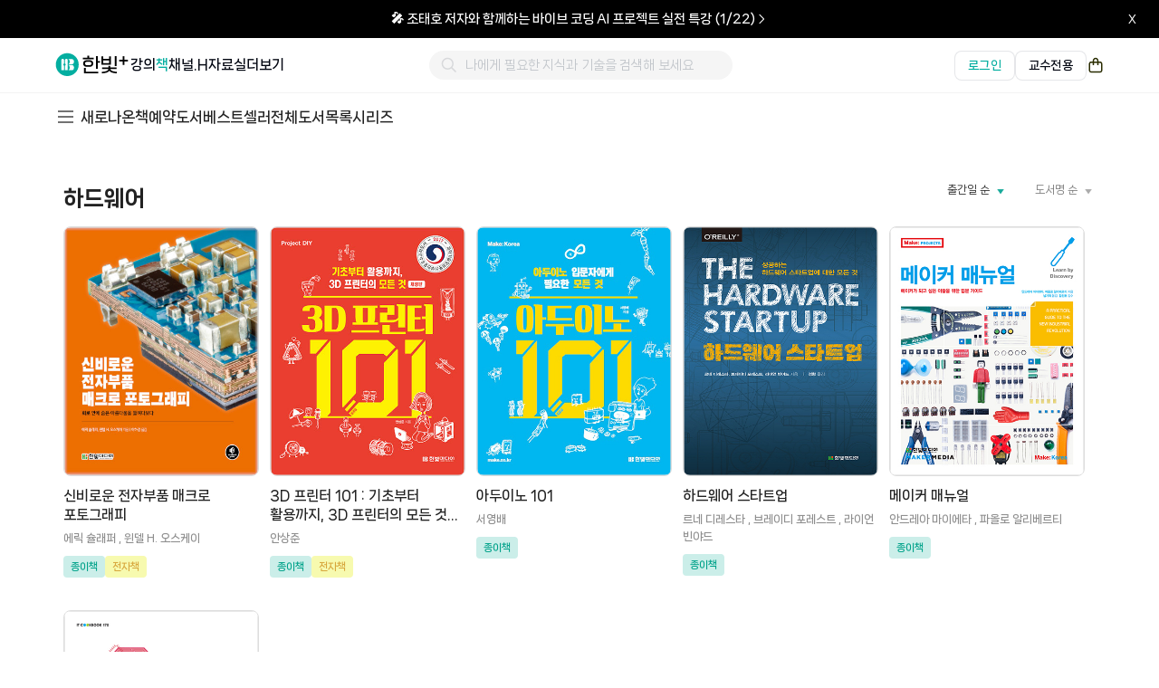

--- FILE ---
content_type: text/html; charset=UTF-8
request_url: https://www.hanbit.co.kr/store/books/category_list.html?cate_cd=001014
body_size: 11578
content:
<!DOCTYPE html>
<html lang="ko">
<head>
<!--[if lte IE 8]>
<script>
  location.replace('/support/explorer_upgrade.html');
</script>
<![endif]-->
<meta charset="utf-8"/>
<title>한빛+</title>
<link rel="shortcut icon" href="https://www.hanbit.co.kr/images/common/hanbit.ico"> 
<meta http-equiv="X-UA-Compatible" content="IE=Edge" />
<meta property="og:type" content="website"/>
<meta property="og:title" content="한빛+"/>
<meta property="og:description" content="사람을 잇고 지식과 경험을 엮어 세상을 바꾸는 디지털 콘텐츠 기업"/>
<meta property="og:image" content="https://cdn-prod.hanbit.co.kr/images/store/logo_hanbit_plus.png" />
<meta property="og:url" content="https://www.hanbit.co.kr/store/books/category_list.html?cate_cd=001014"/>
<link rel="canonical" href="https://www.hanbit.co.kr/store/books/category_list.html?cate_cd=001014" />
<meta name="keywords" content="한빛미디어, 한빛아카데미, 한빛비즈, 한빛라이프, 한빛에듀, 한빛앤, 리얼타임, 한빛대관, 책, 출판사, IT전문서, IT활용서, 대학교재, 경제경영, 어린이, 유아, 실용, 여행, 전자책, 교육, 강의, 세미나, 라이브코딩, 밋업, 컨퍼런스, ebook" />
<meta name="description" content="사람을 잇고 지식과 경험을 엮어 세상을 바꾸는 디지털 콘텐츠 기업" />
<meta name="viewport" content="width=device-width,initial-scale=1.0,minimum-scale=1.0,maximum-scale=1.0">
<meta name="viewport" content="width=1260">
<meta name="apple-mobile-web-app-capable" content="yes" />
<meta name="naver-site-verification" content="01c29ed1852aecca7a48ac0c3e0869627bc512d8"/>
<link rel="stylesheet" href="/css/common.css?202502261100" />
<link href="/css/hover.css" rel="stylesheet" media="all">
<link rel="stylesheet" href="/js/jquery.raty.css" />
<script type="text/javascript" src="/js/jquery-latest.js"></script>
<script type="text/javascript" src="/js/jquery-ui.js"></script>
<script type="text/javascript" src="/js/jquery.event.drag-1.5.min.js"></script>
<script type="text/javascript" src="/js/jquery.touchSlider.js"></script>
<script type="text/javascript" src="/js/jquery.raty.js"></script>
<script type="text/javascript" src="/js/jquery.cookie.js"></script>
<script type="text/javascript" src="/js/main.js"></script>
<script type="text/javascript" src="/lib/cheditor/cheditor.js"></script>
<script type="text/javascript" src="/lib/ckeditor/build/ckeditor.js"></script>
<script type="text/javascript" src="/js/jquery.ui.datepicker-ko.js"></script>
<script type="text/javascript" src="/js/engine.js"></script>
<script type="text/javascript" src="/js/vue.js"></script>

<!-- Google Tag Manager -->
<script>
  (function(w,d,s,l,i){
    w[l]=w[l]||[];
    w[l].push({'gtm.start': new Date().getTime(), event:'gtm.js'});
    var f=d.getElementsByTagName(s)[0],
        j=d.createElement(s),
        dl=l!='dataLayer'?'&l='+l:'';
    j.async=true;
    j.src='https://www.googletagmanager.com/gtm.js?id='+i+dl;
    f.parentNode.insertBefore(j,f);
  })(window,document,'script','dataLayer','GTM-MDDZBVF7');
</script>
<!-- End Google Tag Manager -->

<!-- Google tag (gtag.js) -->
<script async src="https://www.googletagmanager.com/gtag/js?id=G-HXCF8GMY63"></script>
<script>
    window.dataLayer = window.dataLayer || [];
    function gtag(){
        dataLayer.push(arguments);
    }
    gtag('js', new Date());
    gtag('config', 'G-HXCF8GMY63'); 
</script>

<!-- Meta(Facebook) Pixel Code -->
<script>
  !function(f,b,e,v,n,t,s)
  {if(f.fbq)return;n=f.fbq=function(){n.callMethod?
  n.callMethod.apply(n,arguments):n.queue.push(arguments)};
  if(!f._fbq)f._fbq=n;n.push=n;n.loaded=!0;n.version='2.0';
  n.queue=[];t=b.createElement(e);t.async=!0;
  t.src=v;s=b.getElementsByTagName(e)[0];
  s.parentNode.insertBefore(t,s)}(window, document,'script',
  'https://connect.facebook.net/en_US/fbevents.js');
  
  fbq('init', '406459623338891'); // IT 마케팅팀
  fbq('init', '3298747200270724'); // 한빛앤 마케팅팀
  fbq('track', 'PageView');
</script>
<noscript>
  <!-- IT 마케팅팀 -->
  <img height="1" width="1" style="display:none"
    src="https://www.facebook.com/tr?id=406459623338891&ev=PageView&noscript=1"
  />
  <!-- 한빛앤 마케팅팀 -->
  <img height="1" width="1" style="display:none"
    src="https://www.facebook.com/tr?id=3298747200270724&ev=PageView&noscript=1"
  />
</noscript>
<!-- End Meta(Facebook) Pixel Code -->


<!-- NAVER 공통 SCRIPT -->
<script type="text/javascript" src="//wcs.naver.net/wcslog.js"></script>
<script type="text/javascript">
if (!wcs_add) var wcs_add={};
wcs_add["wa"] = "s_2741072dbc9f";
if(window.wcs) {
  wcs.inflow("hanbit.co.kr");
}
wcs_do();
</script>
<!-- 모비온 스크립트 -->
<script async src="https://cdn.onetag.co.kr/0/tcs.js?eid=1jig2325ocoj41jig2325o"></script>

<!-- X(트위터) 트래킹 코드 -->
<script>
!function(e,t,n,s,u,a){e.twq||(s=e.twq=function(){s.exe?s.exe.apply(s,arguments):s.queue.push(arguments);
},s.version='1.1',s.queue=[],u=t.createElement(n),u.async=!0,u.src='https://static.ads-twitter.com/uwt.js',
a=t.getElementsByTagName(n)[0],a.parentNode.insertBefore(u,a))}(window,document,'script');

twq('config','pbngq'); // 한빛앤 마케팅팀
twq('config','oeyqf'); // IT 마케팅팀
</script>
<!-- End X(트위터) 트래킹 코드 -->

<!-- Kakao Pixel Code -->
<script type="text/javascript" charset="UTF-8" src="//t1.daumcdn.net/adfit/static/kp.js"></script>
<script type="text/javascript">
  kakaoPixel('3011392806152551233').pageView();
</script>
<!-- //Kakao Pixel Code --></head>

<body>

<!-- Google Tag Manager (noscript) -->
<noscript>
  <iframe src="https://www.googletagmanager.com/ns.html?id=GTM-MDDZBVF7"
        height="0" width="0"
        style="display:none;visibility:hidden"></iframe>
</noscript>
<!-- End Google Tag Manager (noscript) -->
<link rel="stylesheet" href="/css/layout-hanbit.css?202509171800" />
<link rel="stylesheet" href="/css/layout-member.css?202502061600" />
<link rel="stylesheet" href="/css/layout-network.css?202502192200" />
<link rel="stylesheet" href="/css/layout-store.css?202511210945" />
<link rel="stylesheet" href="/css/layout-myhanbit.css?202509171800" />
<link rel="stylesheet" href="/css/layout-event.css?202502061600" />
<link rel="stylesheet" href="/css/layout-community.css?202502061600" />
<link rel="stylesheet" href="/css/new/common-header.css?202511070930" />
<link rel="stylesheet" href="/css/new/common-footer.css?202511251700" />
<link rel="stylesheet" href="https://fonts.googleapis.com/css2?family=Material+Symbols+Outlined:opsz,wght,FILL,GRAD@20..48,100..700,0..1,-50..200&icon_names=timer" />
<link rel="stylesheet" href="https://cdnjs.cloudflare.com/ajax/libs/font-awesome/4.7.0/css/font-awesome.min.css">
<link rel="stylesheet" href="/css/new/book/payment.css?202511121445" />
<style>
    /* 타이머 아이콘 */
  .material-symbols-outlined {
    font-variation-settings:
    'FILL' 0,
    'wght' 400,
    'GRAD' 0,
    'opsz' 24;
    font-size: 18px;
    margin: 0 -5px 2px;
    color: black;
  }

  /* 기간한정 */
  .limited-time-wrapper {
    display: flex;
    gap: 8px;
    margin-left: 5px;
  }

  .limited-time {
    margin-left: -3px;
    color: #a5a5a5;
    font-weight: 700;
  }
</style>
<!-- 메뉴 바로가기 -->
<div id="quick_skip_menu">
  <a href="#gnb" onclick="document.getElementById('gnb').tabIndex = -1;document.getElementById('gnb').focus();return false;"><span>메뉴 바로가기</span></a>
  <a href="#top_search" onclick="view_hover('main_search_area','','show'), document.getElementById('top_search').tabIndex = -1;document.getElementById('top_search').focus();return false;"><span>검색 및 카테고리 바로가기</span></a>
    <a href="#container" onclick="document.getElementById('container').tabIndex = -1;document.getElementById('container').focus();return false;"><span>본문 바로가기</span></a>
  </div>
<!-- //메뉴 바로가기 -->

<!-- 상단 띠배너 영역 -->
<div id="bar_banner" class="bar-banner">
  <a href="#" class="banner-link">
    <div class="banner-container">
      <span class="banner-text"></span>
    </div>
  </a>
  <button class="banner-close">
    <span class="icon-close">x</span>
  </button>
</div>


<script>
document.addEventListener('DOMContentLoaded', function() {
  const barBanner = document.getElementById('bar_banner');
  const bannerLink = barBanner.querySelector('.banner-link');
  const bannerText = barBanner.querySelector('.banner-text');
  const closeButton = barBanner.querySelector('.banner-close');
  
  // 배너 데이터 가져오기
  $.ajax({
      type: "GET",
      url: "https://api.hanbit.co.kr/api/public/banners",
      data: {
          placement: "MAIN_HEADLINE",
          mode: "FIXED",
          count: 1
      },
      success: function(response) {
          if (response && response.data) {
              const banner = response.data;
              const text = banner.title;
              const bgColor = banner.bgcolor ?? '#030712';
              
              // 배너 내용과 배경색 설정
              bannerText.innerHTML = `${text}<svg width="14" height="14" viewBox="0 0 24 24" fill="#FFFFFF" xmlns="http://www.w3.org/2000/svg">
<path d="M7.86337 3.36272C7.51189 3.7142 7.51189 4.28405 7.86337 4.63552L15.227 11.9991L7.86337 19.3627C7.51189 19.7142 7.51189 20.284 7.86337 20.6355C8.21484 20.987 8.78469 20.987 9.13616 20.6355L17.1362 12.6355C17.4876 12.284 17.4876 11.7142 17.1362 11.3627L9.13616 3.36272C8.78469 3.01125 8.21484 3.01125 7.86337 3.36272Z"/>
</svg>`;
              if (bgColor) {
                  barBanner.style.backgroundColor = bgColor;
              }
              bannerLink.href = banner.landingUrl;
          } else {
              hideBanner();
          }
      },
      error: function(error) {
          console.error('배너 데이터 로드 실패:', error);
          hideBanner();
      }
  });

  // 닫기 버튼 클릭 이벤트
  closeButton.addEventListener('click', hideBanner);
});

// 배너 숨기기 함수
function hideBanner() {
  const barBanner = document.getElementById('bar_banner');
  const header = document.querySelector('.header');
  const bannerHeight = 40;
  
  barBanner.style.display = 'none';
  header.classList.add('no-banner');
  
  // 컨텐츠 영역들 찾기
  const container = document.querySelector('#container');
  const lnbNew = document.querySelector('.lnb_new');
  const mainContent = document.querySelector('.main-visual-container');
  const bookPage = document.querySelector('#book_main_banner_area');
  
  // 컨텐츠 위치 조정
  if (container) {
      container.style.marginTop = 
          (parseInt(window.getComputedStyle(container).marginTop) - bannerHeight) + 'px';
  }
  if (mainContent) {
      mainContent.style.marginTop = 
          (parseInt(window.getComputedStyle(mainContent).marginTop) - bannerHeight) + 'px';
  }
  if (lnbNew) {
      lnbNew.style.top = 
          (parseInt(window.getComputedStyle(lnbNew).top) - bannerHeight) + 'px';
  }
  if (bookPage) {
      bookPage.style.marginTop = 
          (parseInt(window.getComputedStyle(bookPage).marginTop) - bannerHeight) + 'px';
  }
}
</script>
 <!-- 화면 최상단 띠 배너 영역 -->
<!-- header -->
<header>
  <!-- top menu 새로운 것으로 추가함(25.01) -->
  <!-- 모달 컴포넌트 CSS -->
<link rel="stylesheet" href="/css/new/components/educator-modal.css">

<!-- GNB 영역 -->
<div class="header">
  <div class="header-container">
    <!-- 왼쪽 로고 영역 -->
    <div class="header-left">
      <a href="https://www.hanbit.co.kr" class="brand-logo">
        <img src="/css/images/new/main/logo_hanbit_plus.svg" alt="한빛+ 로고" />
      </a>

      <ul class="gnb-menu-list">
        <li><a href="https://www.hanbit.co.kr/course" class="gnb-menu-item ">강의</a></li>
        <li><a href="https://www.hanbit.co.kr/store/store_submain.html" class="gnb-menu-item curr">책</a></li>
        <li><a href="https://www.hanbit.co.kr/channel/main.html" class="gnb-menu-item ">채널.H</a></li>
        <li><a href="https://www.hanbit.co.kr/support/supplement_list.html" class="gnb-menu-item ">자료실</a></li>
        <li id="more-menu-item">
          <a href="https://www.hanbit.co.kr#" class="gnb-menu-item">더보기</a>
        </li>
      </ul>
    </div>

    <!-- 중앙 검색 영역 -->
    <div class="header-center">
      <div class="search-container" id="header_search">
        <div class="search-box">
          <button type="button" class="search-button" @click="searchResultInSelectedTab">
            <span class="icon-search"></span>
          </button>
          <input
            type="text"
            id="header_keyword_str"
            name="keyword"
            v-model="keyword"
            @input="typeKeyword"
            @keydown.enter="searchResultInSelectedTab"
            @keydown.esc="closeAutoComplete"
            autocomplete="off"
            placeholder="나에게 필요한 지식과 기술을 검색해 보세요"
            required
          >
          <button type="button" class="close-button" @click="closeAutoComplete" v-if="showAutoComplete">
            <span class="search-icon-close"></span>
          </button>
        </div>

        <!-- 검색 결과 영역 -->
        <div id="box_recomd" class="box_recomd" v-if="showAutoComplete">
          <!-- 검색어가 있을 경우 표시 -->
          <ul class="recomd_list" v-if="autoCompleteSearchList.length !== 0">
            <li v-for="search in autoCompleteSearchList">
              <a href="#" @click="searchResultInAutocomplete(search.originName, search)">
                <p v-html="search.name"></p>
              </a>
            </li>
          </ul>

          <!-- 검색어가 없을 경우 표시 -->
          <p class="no_cont" v-if="autoCompleteSearchList.length == 0">일치하는 검색어가 없습니다.</p>
        </div>
      </div>
    </div>

    <!-- 오른쪽 영역 -->
    <div class="header-right">
            <!-- 로그인하지 않은 상태 -->
      <div class="login-btn-container">
        <a href="https://www.hanbit.co.kr/login" class="login-btn" id="loginBtn">로그인</a>
        <a href="https://www.hanbit.co.kr/login" class="professor-login-btn" id="professorLoginBtn">교수전용</a>
      </div>

      <a href="https://www.hanbit.co.kr/myhanbit/cart.html" class="cart-icon">
        <span class="icon-cart"></span>
      </a>
          </div>
  </div>
</div>

<!-- 더보기 드롭다운 딤 배경 -->
<div id="more-dropdown-overlay" class="more-dropdown-overlay"></div>

<!-- 더보기 드롭다운 메뉴 -->
<div id="more-dropdown-container" class="more-dropdown-container">
  <div class="more-dropdown-menu">
    <div class="more-dropdown-section">
      <div class="more-dropdown-section-title">이벤트</div>
      <div class="more-dropdown-item-container">
        <a href="https://www.hanbit.co.kr/event/current/current_event_list.html" class="more-dropdown-item">진행중인 이벤트</a>
        <a href="https://www.hanbit.co.kr/event/past/past_event_list.html" class="more-dropdown-item">지난 이벤트</a>
        <a href="https://www.hanbit.co.kr/event/winners/winners_list.html" class="more-dropdown-item">당첨자 보기</a>
      </div>
    </div>

    <div class="more-dropdown-section">
      <div class="more-dropdown-section-title">고객센터</div>
      <div class="more-dropdown-item-container">
        <a href="https://support.hanbit.co.kr/hc/ko" class="more-dropdown-item">FAQ</a>
        <a href="https://support.hanbit.co.kr/hc/ko/requests/new" class="more-dropdown-item">1:1 문의</a>
        <a href="https://www.hanbit.co.kr/support/notice_list.html" class="more-dropdown-item">공지사항</a>
      </div>
    </div>

    <div class="more-dropdown-section">
      <div class="more-dropdown-section-title">브랜드</div>
      <div class="more-dropdown-item-container">
        <a href="https://www.hanbit.co.kr/media/" class="more-dropdown-item" target="_blank" rel="noopener noreferrer">한빛미디어</a>
        <a href="https://www.hanbit.co.kr/academy/" class="more-dropdown-item" target="_blank" rel="noopener noreferrer">한빛아카데미</a>
        <a href="https://www.hanbit.co.kr/biz/" class="more-dropdown-item" target="_blank" rel="noopener noreferrer">한빛비즈</a>
        <a href="https://www.hanbit.co.kr/life/" class="more-dropdown-item" target="_blank" rel="noopener noreferrer">한빛라이프</a>
        <a href="https://www.hanbit.co.kr/edu/" class="more-dropdown-item" target="_blank" rel="noopener noreferrer">한빛에듀</a>
        <a href="https://hanbitn.com/" class="more-dropdown-item" target="_blank" rel="noopener noreferrer">한빛앤</a>
      </div>
    </div>

    <div class="more-dropdown-section">
      <div class="more-dropdown-section-title">교수전용</div>
      <div class="more-dropdown-item-container">
                  <!-- 비로그인 상태 -->
          <a href="#" class="more-dropdown-item" onclick="showEducatorLoginModal(); return false;">견본신청(종이책)</a>
          <a href="#" class="more-dropdown-item" onclick="showEducatorLoginModal(); return false;">견본신청(전자책)</a>
          <a href="#" class="more-dropdown-item" onclick="showEducatorLoginModal(); return false;">강의자료</a>

              </div>
    </div>

    <div class="more-dropdown-section">
      <div class="more-dropdown-section-title">모집</div>
      <div class="more-dropdown-item-container">
        <a href="https://docs.google.com/forms/d/e/1FAIpQLSeLnfe-w8ODibrhWgWtujfnxn1MsuGR2n6EXb3zn5QPscC1ag/viewform" class="more-dropdown-item" target="_blank" rel="noopener noreferrer">강사/연사 모집</a>
        <a href="https://www.hanbit.co.kr/publisher/write.html" class="more-dropdown-item" target="_blank" rel="noopener noreferrer">기획/원고 모집</a>
        <a href="https://docs.google.com/forms/d/e/1FAIpQLSefNemXMxMnEG9QglJ-XE6hENuWwRmTt_EKm2sOt-Z5ipV5Rg/viewform" class="more-dropdown-item" target="_blank" rel="noopener noreferrer">채널.H 작가 모집</a>
        <a href="https://www.hanbit.co.kr/publisher/career.html?lang=k#career_list" class="more-dropdown-item" target="_blank" rel="noopener noreferrer">채용안내</a>
      </div>
    </div>

    <div class="more-dropdown-section">
      <div class="more-dropdown-section-title">관련사이트</div>
      <div class="more-dropdown-item-container">
        <a href="https://www.hanbit.co.kr/rent/" class="more-dropdown-item" target="_blank" rel="noopener noreferrer">한빛 대관</a>
        <a href="https://www.hanbit.co.kr/devletter/" class="more-dropdown-item" target="_blank" rel="noopener noreferrer">데브레터</a>
        <a href="https://devground.hanbit.co.kr/" class="more-dropdown-item" target="_blank" rel="noopener noreferrer">데브그라운드</a>
        <a href="https://hongong.hanbit.co.kr/" class="more-dropdown-item" target="_blank" rel="noopener noreferrer">혼공 스터디</a>
      </div>
    </div>
  </div>
</div>



<script>
document.addEventListener('DOMContentLoaded', function() {
    const headerSearchInput = document.querySelector('#header_keyword_str');

    // 더보기 드롭다운 메뉴 제어
    const moreMenuItem = document.getElementById('more-menu-item');
    const moreDropdownOverlay = document.getElementById('more-dropdown-overlay');
    const moreDropdownContainer = document.getElementById('more-dropdown-container');
    let isDropdownOpen = false;

    function showDropdown() {
        document.body.classList.add('more-menu-active');
        isDropdownOpen = true;
    }

    function hideDropdown() {
        document.body.classList.remove('more-menu-active');
        isDropdownOpen = false;
    }

    // 더보기 메뉴에 마우스 올렸을 때
    moreMenuItem.addEventListener('mouseenter', showDropdown);

    // 드롭다운 컨테이너에 마우스 올렸을 때 (드롭다운 유지)
    moreDropdownContainer.addEventListener('mouseenter', showDropdown);

    // 드롭다운에서 마우스가 나갔을 때
    moreDropdownContainer.addEventListener('mouseleave', hideDropdown);

    // 딤 배경 클릭 시 닫기
    moreDropdownOverlay.addEventListener('click', hideDropdown);

    // 더보기 메뉴에서 마우스가 나가고 드롭다운으로 가지 않을 때
    moreMenuItem.addEventListener('mouseleave', function(e) {
        setTimeout(() => {
                if (!isDropdownOpen || (!moreDropdownContainer.matches(':hover') && !moreMenuItem.matches(':hover'))) {
                hideDropdown();
            }
        }, 100);
    });

    document.addEventListener('click', function(e) {
    const searchContainer = document.querySelector('#header_search');
    if (searchContainer && !searchContainer.contains(e.target)) {
        if (header_search && typeof header_search.closeAutoComplete === 'function') {
            header_search.closeAutoComplete();
        }
    }
    });

    let lastScroll = 0;
    const banner = document.querySelector('.bar-banner');
    const header = document.querySelector('.header');

    window.addEventListener('scroll', function() {
        const currentScroll = window.pageYOffset;

        // 스크롤 방향 감지
        if (currentScroll > lastScroll && currentScroll > 200) {
            // 아래로 스크롤
            banner?.classList.add('hide');
            header?.classList.remove('scroll-up');
            header?.classList.add('scroll-down');
        } else {
            // 위로 스크롤
            banner?.classList.remove('hide');
            header?.classList.add('scroll-up');
            header?.classList.remove('scroll-down');
        }

        lastScroll = currentScroll;
    });
});

// Vue 검색 기능 (search_list.html 에서 긁어옴)
var header_search = new Vue({
    el: '#header_search',
    data: {
        searchProxyURL: "https://sch.hanbit.co.kr",
        keyword: '',
        showAutoComplete: false,
        autoCompleteSearchList: []
    },
    created: function() {
        // URL에서 keyword 파라미터 가져오기
        const urlParams = new URLSearchParams(window.location.search);
        const keywordParam = urlParams.get('keyword');
        if (keywordParam) {
            this.keyword = decodeURIComponent(keywordParam);
        }
    },
    methods: {
        typeKeyword: function() {
            var self = this;
            var keyword = $("#header_keyword_str").val();

            if (keyword.length !== 0) {
                this.findAutocompleteResult(keyword);
            } else {
                self.showAutoComplete = false;
            }
        },

        // 자동완성 검색 결과 조회
        findAutocompleteResult: function(keyword) {
            var self = this;
            var param = {
                q: keyword,
                fq: keyword
            };

            $.post(this.searchProxyURL + "/autocomplete/all/search", param)
                .done(function(data) {
                    if (data != null && data.results) {
                        var uniqueResults = [];
                        var seen = new Set();

                        data.results.forEach((result) => {
                            if (!seen.has(result.code)) {
                                seen.add(result.code);
                                uniqueResults.push(result);
                            }
                        });

                        self.changeAutocompleteSearchList(keyword, uniqueResults);
                        self.showAutoComplete = true;
                    }
                })
                .fail(function(error) {
                    console.error('API 에러:', error);
                });
        },

        // HTML 이스케이프 함수
        escapeHtml: function(text) {
            var div = document.createElement('div');
            div.textContent = text;
            return div.innerHTML;
        },

        // 검색어 하이라이트 처리 (HTML 이스케이프 후 적용)
        replaceHighlightWord: function(str, highlightKeyword) {
            // 먼저 HTML을 이스케이프
            var escapedStr = this.escapeHtml(str);
            var replaceHighlightKeyword = highlightKeyword.replace(/[^a-z0-9가-힣_ ]/gi, '');
            var regEx = new RegExp(replaceHighlightKeyword, "gi");
            escapedStr = escapedStr.replace(regEx, function(a) {
                return '<span class="keysel">' + a + '</span>';
            });
            return escapedStr;
        },

        // 자동완성 검색 결과 리스트 변경
        changeAutocompleteSearchList: function(keyword, searchResultList) {
            var self = this;
            self.autoCompleteSearchList = [];
            var index = 0;

            if (searchResultList != null) {
                searchResultList.forEach(function(result) {
                    if (index < 10) {
                        var search = {};
                        search.id = result.code;
                        search.originName = result.title;
                        search.name = JSON.parse(JSON.stringify(self.replaceHighlightWord(result.title, keyword)));
                        // bookType에 따른 링크 분기 처리
                        if (result.bookType == '채널H') {
                            // 채널H인 경우
                            search.link = '/channel/view.html?cmscode=' + result.code;
                        } else if (result.bookType == '강의') {
                            // 강의인 경우
                            search.link = '/product/' + result.code;
                        } else {
                            // 종이책인 경우 (기본값)
                            search.link = '/store/books/look.php?p_code=' + result.code;
                        }
                        self.autoCompleteSearchList.push(search);
                        index++;
                    }
                });
            }
        },

        // 자동완성 검색 결과 닫기
        closeAutoComplete: function() {
            this.showAutoComplete = false;
            this.keyword = '';
        },

        // 자동완성 검색 결과 클릭시 검색 결과 페이지로 이동
        searchResultInAutocomplete: function(keyword, search) {
            this.showAutoComplete = false;
            this.keyword = keyword;
            location.href = search.link;
        },

        // 검색 버튼 클릭시 검색 결과 페이지로 이동
        searchResultInSelectedTab: function() {
            this.showAutoComplete = false;
            if (!this.keyword || this.keyword.length === 0) {
                alert("검색어를 입력하세요");
                this.$el.querySelector('#header_keyword_str').focus();
            } else {
                location.href = "/search/result?q=" + encodeURIComponent(this.keyword);
            }
        }
    }
});


</script>

<!-- 모달 컴포넌트 -->
<script src="/js/components/educator-modal.js"></script>

<script>
document.addEventListener("DOMContentLoaded", function() {
    const currentUrl = window.location.href;
    const loginLink = "https://www.hanbit.co.kr/login?redirect=" + encodeURIComponent(currentUrl);
    const professorLoginLink = "https://www.hanbit.co.kr/login?redirect=https://www.hanbit.co.kr/academy/professor/index.html";

    const loginBtn = document.getElementById("loginBtn");
    const professorLoginBtn = document.getElementById("professorLoginBtn");

    if (loginBtn) {
        loginBtn.setAttribute("href", loginLink);
    }
    if (professorLoginBtn) {
        professorLoginBtn.setAttribute("href", professorLoginLink);
    }
});
</script>
  <!-- //top menu -->

    <!-- lnb -->
    <div class="lnb_new">
      <div class="lnb_area">
      <!-- BRAND -->
            <ul class="lnb_depth1_category">
        <li onmouseover="view_hover('category_store','','show')" onMouseOut="view_hover('category_store','','hide')">
          <p onFocus="view_hover('category_store','','show')" class="gnb_category">
            <i>
              <svg width="24" height="24" viewBox="0 0 24 24" fill="none" xmlns="http://www.w3.org/2000/svg">
              <path d="M4 18H21" stroke="#434343" stroke-width="1.5"/>
              <path d="M4 12H21" stroke="#434343" stroke-width="1.5"/>
              <path d="M4 6H21" stroke="#434343" stroke-width="1.5"/>
              </svg>
            </i>
          </p>
          <ul id="category_store">

                          <li onmouseover="view_hover('category_store1','','show')" onMouseOut="view_hover('category_store1','','hide')"><a href="/store/books/category_list.html?cate_cd=001" onFocus="view_hover('category_store1','','show')">IT/모바일</a>
                <ul id="category_store1">
                              <li><a href="/store/books/category_list.html?cate_cd=001001">프로그래밍</a></li>
                              <li><a href="/store/books/category_list.html?cate_cd=001002">웹</a></li>
                              <li><a href="/store/books/category_list.html?cate_cd=001003">모바일/스마트기기</a></li>
                              <li><a href="/store/books/category_list.html?cate_cd=001013">데이터베이스</a></li>
                              <li><a href="/store/books/category_list.html?cate_cd=001005">운영체제</a></li>
                              <li><a href="/store/books/category_list.html?cate_cd=001014">하드웨어</a></li>
                              <li><a href="/store/books/category_list.html?cate_cd=001015">시스템/네트워크</a></li>
                              <li><a href="/store/books/category_list.html?cate_cd=001016">보안</a></li>
                              <li><a href="/store/books/category_list.html?cate_cd=001009">비즈니스/문화</a></li>
                              <li><a href="/store/books/category_list.html?cate_cd=001010">게임</a></li>
                              <li><a href="/store/books/category_list.html?cate_cd=001017">IT에세이</a></li>
                              <li><a href="/store/books/category_list.html?cate_cd=001012">자격증</a></li>
                              <li><a href="/store/books/category_list.html?cate_cd=001018">인공지능/데이터과학</a></li>
              </ul></li>              <li onmouseover="view_hover('category_store2','','show')" onMouseOut="view_hover('category_store2','','hide')"><a href="/store/books/category_list.html?cate_cd=002" onFocus="view_hover('category_store2','','show')">MAKE</a>
                <ul id="category_store2">
                              <li><a href="/store/books/category_list.html?cate_cd=002002">Make 프로젝트 북</a></li>
              </ul></li>              <li onmouseover="view_hover('category_store3','','show')" onMouseOut="view_hover('category_store3','','hide')"><a href="/store/books/category_list.html?cate_cd=003" onFocus="view_hover('category_store3','','show')">IT활용</a>
                <ul id="category_store3">
                              <li><a href="/store/books/category_list.html?cate_cd=003001">오피스/OA</a></li>
                              <li><a href="/store/books/category_list.html?cate_cd=003002">그래픽/멀티미디어</a></li>
                              <li><a href="/store/books/category_list.html?cate_cd=003003">사진/예술</a></li>
                              <li><a href="/store/books/category_list.html?cate_cd=003004">컴퓨터입문/IT교양</a></li>
              </ul></li>              <li onmouseover="view_hover('category_store4','','show')" onMouseOut="view_hover('category_store4','','hide')"><a href="/store/books/category_list.html?cate_cd=004" onFocus="view_hover('category_store4','','show')">대학교재</a>
                <ul id="category_store4">
                              <li><a href="/store/books/category_list.html?cate_cd=004003">수학/통계</a></li>
                              <li><a href="/store/books/category_list.html?cate_cd=004010">과학/공학일반</a></li>
                              <li><a href="/store/books/category_list.html?cate_cd=004007">컴퓨터공학</a></li>
                              <li><a href="/store/books/category_list.html?cate_cd=004004">프로그래밍</a></li>
                              <li><a href="/store/books/category_list.html?cate_cd=004011">데이터과학/인공지능</a></li>
                              <li><a href="/store/books/category_list.html?cate_cd=004008">전기/전자</a></li>
                              <li><a href="/store/books/category_list.html?cate_cd=004009">기계/자동차</a></li>
                              <li><a href="/store/books/category_list.html?cate_cd=004006">OA/그래픽</a></li>
                              <li><a href="/store/books/category_list.html?cate_cd=004012">경영/경제</a></li>
                              <li><a href="/store/books/category_list.html?cate_cd=004005">논문</a></li>
              </ul></li>              <li onmouseover="view_hover('category_store5','','show')" onMouseOut="view_hover('category_store5','','hide')"><a href="/store/books/category_list.html?cate_cd=006" onFocus="view_hover('category_store5','','show')">실용서</a>
                <ul id="category_store5">
                              <li><a href="/store/books/category_list.html?cate_cd=006001">취미/실용</a></li>
                              <li><a href="/store/books/category_list.html?cate_cd=006002">여행</a></li>
                              <li><a href="/store/books/category_list.html?cate_cd=006003">건강</a></li>
                              <li><a href="/store/books/category_list.html?cate_cd=006004">유아/육아</a></li>
              </ul></li>              <li onmouseover="view_hover('category_store6','','show')" onMouseOut="view_hover('category_store6','','hide')"><a href="/store/books/category_list.html?cate_cd=007" onFocus="view_hover('category_store6','','show')">경제/경영/인문</a>
                <ul id="category_store6">
                              <li><a href="/store/books/category_list.html?cate_cd=007001">경제/경영</a></li>
                              <li><a href="/store/books/category_list.html?cate_cd=007002">자기계발</a></li>
                              <li><a href="/store/books/category_list.html?cate_cd=007003">인문/교양</a></li>
                              <li><a href="/store/books/category_list.html?cate_cd=007004">마케팅</a></li>
                              <li><a href="/store/books/category_list.html?cate_cd=007005">에세이</a></li>
              </ul></li>              <li onmouseover="view_hover('category_store7','','show')" onMouseOut="view_hover('category_store7','','hide')"><a href="/store/books/category_list.html?cate_cd=008" onFocus="view_hover('category_store7','','show')">유아/어린이/초등</a>
                <ul id="category_store7">
                              <li><a href="/store/books/category_list.html?cate_cd=008001">4~6세</a></li>
                              <li><a href="/store/books/category_list.html?cate_cd=008002">5~7세</a></li>
                              <li><a href="/store/books/category_list.html?cate_cd=008003">예비초등</a></li>
                              <li><a href="/store/books/category_list.html?cate_cd=008004">초등교과연계 1~12영역</a></li>
                              <li><a href="/store/books/category_list.html?cate_cd=008005">초등 전학년</a></li>
              </ul></li>              <li class="all_list"><a href="/store/books/category_list.html">전체보기</li>

          <!-- <li class="gnb_category_series"><a href="https://www.hanbit.co.kr/store/books/series_list.html">시리즈</a></li>
          <li class="gnb_category_reservations"><a href="https://www.hanbit.co.kr/store/books/reservations_list.html">예약도서</a></li> -->
        </ul>
      </ul>
      <!--/li-->
      <!--/ul-->

      <ul class="lnb_depth1">
        <li><a href="https://www.hanbit.co.kr/store/books/new_book_list.html">새로나온책</a></li><!-- <span>l</span> -->
        <li><a href="https://www.hanbit.co.kr/store/books/reservations_list.html">예약도서</a></li><!-- <span>l</span> -->
        <li><a href="https://www.hanbit.co.kr/store/books/bestseller_list.html">베스트셀러</a></li><!-- <span>l</span> -->
        <li><a href="https://www.hanbit.co.kr/store/books/full_book_list.html">전체도서목록</a></li><!-- <span>l</span> -->
        <li><a href="https://www.hanbit.co.kr/store/books/series_list.html">시리즈</a></li><!--<span>l</span>-->
        <!-- <li><a href="https://www.hanbit.co.kr/store/education/edu_list.html">교육</a></li><span>l</span>-->
        <!-- <li><a href="https://www.hanbit.co.kr/store/item/item_list.html"><strong style="color:red;">오라일리 굿즈</strong></a></li>-->
      </ul>

      <!-- 고객센터 -->
          </div>
    </div>
    <!--// lnb -->
  </div>
  <script>
    document.addEventListener("DOMContentLoaded", function () {
        const menuItems = document.querySelectorAll(".lnb_new .lnb_depth1 li a");
        const currentUrl = window.location.href; // 현재 페이지의 URL

        menuItems.forEach(function (menuItem) {
            // 현재 URL이 링크의 href와 같다면 활성화
            if (menuItem.href === currentUrl) {
                menuItem.classList.add("active");
            }
        });
    });
  </script>
</header>
<!-- //header -->

<!-- 메인 검색 및 카테고리 영역 ($common_top_search) 삭제 -->
<!-- //메인 검색 및 카테고리 영역 -->
<!-- Contents -->
<div id="container">
  <div class="docu_title">
            <h2>
            하드웨어        </h2>
    </div>

  <!-- 카테고리 리스트 wrap -->
  <div class="category_list_wrap">
    <!-- 출간일/도서명 순-->
    <div class="cate_right_area">
      <ul>
        <li><a href="/store/books/category_list.html?page=0&cate_cd=001014&srt=p_title" >도서명 순</a></li>
        <li><a href="/store/books/category_list.html?page=0&cate_cd=001014&srt=p_pub_date"   class="curr" >출간일 순</a></li>
      </ul>
    </div>
    <!-- //출간일/도서명 순-->
  
    <!-- 책 리스트 -->
    <div class="sub_book_list_area">
      <ul>      
            
        <li class="sub_book_list">
          <div class="book-content">
            <div class="book-image-wrapper">
              <a href="/store/books/look.php?p_code=B5112080249">
                              <img src="https://cdn-prod.hanbit.co.kr/books/B5112080249_l.jpg" alt="" class="book-thumb" />
                          </a>
            <div class="book-info">
              <p class="book-title"><a href="/store/books/look.php?p_code=B5112080249">신비로운 전자부품 매크로 포토그래피</a></p>
              <p class="book-author">에릭 슐래퍼 , 윈델 H. 오스케이 </p> 
              <div class="book-badges">
                                  <span class="badge book-badge">종이책</span>
                                                  <span class="badge ebook-badge">전자책</span>
                                              </div>

              </div>
            </div>
          </div>
        </li>
            
        <li class="sub_book_list">
          <div class="book-content">
            <div class="book-image-wrapper">
              <a href="/store/books/look.php?p_code=B1487300385">
                              <img src="https://cdn-prod.hanbit.co.kr/books/B1487300385_l.jpg" alt="" class="book-thumb" />
                          </a>
            <div class="book-info">
              <p class="book-title"><a href="/store/books/look.php?p_code=B1487300385">3D 프린터 101 : 기초부터 활용까지, 3D 프린터의 모든 것&#40;개정판&#41;</a></p>
              <p class="book-author">안상준 </p> 
              <div class="book-badges">
                                  <span class="badge book-badge">종이책</span>
                                                  <span class="badge ebook-badge">전자책</span>
                                              </div>

              </div>
            </div>
          </div>
        </li>
            
        <li class="sub_book_list">
          <div class="book-content">
            <div class="book-image-wrapper">
              <a href="/store/books/look.php?p_code=B3539372944">
                              <img src="https://cdn-prod.hanbit.co.kr/books/B3539372944_l.jpg" alt="" class="book-thumb" />
                          </a>
            <div class="book-info">
              <p class="book-title"><a href="/store/books/look.php?p_code=B3539372944">아두이노 101</a></p>
              <p class="book-author">서영배 </p> 
              <div class="book-badges">
                                  <span class="badge book-badge">종이책</span>
                                                              </div>

              </div>
            </div>
          </div>
        </li>
            
        <li class="sub_book_list">
          <div class="book-content">
            <div class="book-image-wrapper">
              <a href="/store/books/look.php?p_code=B8086820379">
                              <img src="https://cdn-prod.hanbit.co.kr/books/B8086820379_l.jpg" alt="" class="book-thumb" />
                          </a>
            <div class="book-info">
              <p class="book-title"><a href="/store/books/look.php?p_code=B8086820379">하드웨어 스타트업</a></p>
              <p class="book-author">르네 디레스타 , 브레이디 포레스트 , 라이언 빈야드 </p> 
              <div class="book-badges">
                                  <span class="badge book-badge">종이책</span>
                                                              </div>

              </div>
            </div>
          </div>
        </li>
            
        <li class="sub_book_list">
          <div class="book-content">
            <div class="book-image-wrapper">
              <a href="/store/books/look.php?p_code=B5334035546">
                              <img src="https://cdn-prod.hanbit.co.kr/books/B5334035546_l.jpg" alt="" class="book-thumb" />
                          </a>
            <div class="book-info">
              <p class="book-title"><a href="/store/books/look.php?p_code=B5334035546">메이커 매뉴얼</a></p>
              <p class="book-author">안드레아 마이에타 , 파올로 알리베르티 </p> 
              <div class="book-badges">
                                  <span class="badge book-badge">종이책</span>
                                                              </div>

              </div>
            </div>
          </div>
        </li>
            
        <li class="sub_book_list">
          <div class="book-content">
            <div class="book-image-wrapper">
              <a href="/store/books/look.php?p_code=B9907946406">
                              <img src="https://cdn-prod.hanbit.co.kr/books/B9907946406_l.jpg" alt="" class="book-thumb" />
                          </a>
            <div class="book-info">
              <p class="book-title"><a href="/store/books/look.php?p_code=B9907946406">IT CookBook, 컴퓨터 아키텍처 : 컴퓨터 구조 및 동작 원리</a></p>
              <p class="book-author">우종정 </p> 
              <div class="book-badges">
                                  <span class="badge book-badge">종이책</span>
                                                  <span class="badge ebook-badge">전자책</span>
                                              </div>

              </div>
            </div>
          </div>
        </li>
              
        
      </ul>
    </div>
    <!-- //책 리스트 -->
  
    <!-- 페이징 -->
    <div class="paginate">
          </div>
    <!-- //페이징 -->
  
  </div>
  <!-- //카테고리 리스트 wrap -->
  
  <!-- 레이어 팝업 - 카트 담기 -->
  	<div class="add_cart_layer">
		<div class="bg"></div>
		<div class="add_cart_pop-layer" id="layer_add_cart">
			<div class="pop-container">
				<div class="pop-conts">
					
					<!--content //-->
					<div class="close"><a class="cbtn" href="javascript:;" onClick=""><img src="https://www.hanbit.co.kr/images/common/icon_close.png" width="38" height="38" alt="닫기" /></a></div>
					<p class="ctxt"><span id='cartmsg'>해당 상품을 장바구니에 담았습니다.</span><span id='cartmsg2'>이미 장바구니에 추가된 상품입니다.</span><br />장바구니로 이동하시겠습니까?</p>
					<div class="btn_layer">
						<a href="/myhanbit/cart.html">장바구니<br />이동</a>
						<!--<a href="javascript:;" onClick="$('.add_cart_layer').hide();">쇼핑<br />계속</a>-->
						<a class="cbtn" href="javascript:;" onClick="">쇼핑<br />계속</a>
					</div>
					<!--// content-->
					
				</div>
			</div>
		</div>
	</div>  <!-- //레이어 팝업 - 카트 담기 -->

</div>
<!-- //Contents -->



<!-- Footer -->
<link rel="stylesheet" href="/css/new/common-footer.css?202511251700">

  <footer class="main-footer-common">
    <div class="footer-contents">
      <div class="footer-main">
        <!-- 상단 메뉴 -->
        <div class="footer-menu-common">
          <img class="hanbit-logo" src="/images/common/logo_hanbit_plus.svg" alt="한빛+" />
          <ul>
            <li><a href="https://www.hanbit.co.kr/support/help_info.html" target="_self">고객센터</a></li>
            <li><a href="https://www.hanbit.co.kr/publisher/" target="_blank">회사소개</a></li>
            <li><a href="https://www.hanbit.co.kr/member/use_agreement.html" target="_self">이용약관</a></li>
            <li><a href="https://www.hanbit.co.kr/member/privacy_policy.html" target="_self">개인정보처리방침</a></li>
          </ul>
        </div>

        <!-- 한빛 정보 -->
        <div class="footer-about-common">
          <div class="foot-about-list">
            <p class="foot-about-item">한빛앤(주)</p>
            <span class="footer-about-divider-common">|</span>
            <p id="foot-about-item">대표이사 임백준</p>
            <a class="foot-about-email" href="mailto:baekjun.lim@hanbit.co.kr" aria-label="대표이사 이메일 보내기">
              <img class="foot-about-email-icon" src="/images/common/icon_mail.svg" alt="대표이사 임백준 이메일" />
            </a>
          </div>
          <div class="foot-about-list">
            <p>주소 : 서울 서대문구 연희로2길 62</p>
            <span class="footer-about-divider-common">|</span>
            <p>이메일 : support@hanbit.co.kr</p>
            <span class="footer-about-divider-common"></span>
          </div>
          <div class="foot-about-list">
            <p>사업자등록번호: 353-87-02918</p>
            <span class="footer-about-divider-common">|</span>
            <p>통신판매번호: 2024-서울서대문-0847</p>
            <span class="footer-about-divider-common">|</span>
            <p>평생교육시설 신고 번호: 제2023-24호</p>
          </div>
        </div>
      </div>
      <div class="footer-menu-common">
        <div class="new-copyright-common">&copy;2026 HanbitN Inc</div>
        <!-- SNS 링크 -->
        <div class="footer-sns-common">
          <a href="https://www.instagram.com/developer_recipe/" target="_blank" title="인스타그램(새창)">
            <img src="/css/images/new/footer/logo_instagram.svg" alt="인스타그램">
          </a>
          <a href="https://www.youtube.com/hanbitmedia93" target="_blank" title="유튜브(새창)">
            <img src="/css/images/new/footer/logo_youtube.svg" alt="유튜브">
          </a>
          <a href="https://www.facebook.com/hanbitmedia" target="_blank" title="페이스북(새창)">
            <img src="/css/images/new/footer/logo_facebook.svg" alt="페이스북">
          </a>
          <a href="https://blog.hanbit.co.kr" target="_blank" title="블로그(새창)">
            <img src="/css/images/new/footer/logo_blog.svg" alt="블로그" />
          </a>

        </div>
      </div>
    </div>
  </footer>

<!-- //푸터 -->

<!-- 공통 JS 호출 -->
<script type="text/javascript" src="/js/common.js"></script>
<!-- //공통 JS 호출 -->


</body>

</html>


--- FILE ---
content_type: text/css
request_url: https://www.hanbit.co.kr/css/common.css?202502261100
body_size: 1841
content:
@charset "utf-8";

/* reset */
* {margin:0; padding:0; word-break:keep-all; box-sizing:border-box; font-family:'NanumSquareNeo-Variable';}
ol,ul {list-style:none;}
a {text-decoration:none; color:#222;}
img {border:0;}
body {font:14px/2.2 'NanumSquareNeo-Variable'; color:#222; font-weight:400;}
strong {font-family:'NanumSquareNeo-Variable'; font-weight:800;}
/* header {margin:0 auto; width:100%; min-width:1160px; height:36px; position:sticky; top:0; left:0; z-index:100; background:#222;} */
fieldset {border:0;}
article, aside, hgroup, header, footer, figure, figcaption, nav, section {display:block;}
button {cursor: pointer;}
/* //reset */

/* 폰트 */
/* by miyeon */

@font-face {
    font-family: 'NanumSquareNeo-Variable';
    font-weight: 300;
    font-style: normal;
    src: url('/images/font/NanumSquareNeo/NanumSquareNeoTTF-aLt.eot');
    src: url('/images/font/NanumSquareNeo/NanumSquareNeoTTF-aLt.eot?#iefix') format('embedded-opentype'),
         url('/images/font/NanumSquareNeo/NanumSquareNeoTTF-aLt.woff2') format('woff2'),
         url('/images/font/NanumSquareNeo/NanumSquareNeoTTF-aLt.woff') format('woff'),
         url('/images/font/NanumSquareNeo/NanumSquareNeo-aLt.ttf') format("truetype");
    font-display: swap;
} 
@font-face {
    font-family: 'NanumSquareNeo-Variable';
    font-weight: 400;
    font-style: normal;
    src: url('/images/font/NanumSquareNeo/NanumSquareNeoTTF-bRg.eot');
    src: url('/images/font/NanumSquareNeo/NanumSquareNeoTTF-bRg.eot?#iefix') format('embedded-opentype'),
         url('/images/font/NanumSquareNeo/NanumSquareNeoTTF-bRg.woff2') format('woff2'),
         url('/images/font/NanumSquareNeo/NanumSquareNeoTTF-bRg.woff') format('woff'),
         url('/images/font/NanumSquareNeo/NanumSquareNeo-bRg.ttf') format("truetype");
    font-display: swap;
} 
@font-face {
    font-family: 'NanumSquareNeo-Variable';
    font-weight: 700;
    font-style: normal;
    src: url('/images/font/NanumSquareNeo/NanumSquareNeoTTF-cBd.eot');
    src: url('/images/font/NanumSquareNeo/NanumSquareNeoTTF-cBd.eot?#iefix') format('embedded-opentype'),
         url('/images/font/NanumSquareNeo/NanumSquareNeoTTF-cBd.woff2') format('woff2'),
         url('/images/font/NanumSquareNeo/NanumSquareNeoTTF-cBd.woff') format('woff'),
         url('/images/font/NanumSquareNeo/NanumSquareNeo-cBd.ttf') format("truetype");
    font-display: swap;
} 
@font-face {
    font-family: 'NanumSquareNeo-Variable';
    font-weight: 800;
    font-style: normal;
    src: url('/images/font/NanumSquareNeo/NanumSquareNeoTTF-dEb.eot');
    src: url('/images/font/NanumSquareNeo/NanumSquareNeoTTF-dEb.eot?#iefix') format('embedded-opentype'),
         url('/images/font/NanumSquareNeo/NanumSquareNeoTTF-dEb.woff2') format('woff2'),
         url('/images/font/NanumSquareNeo/NanumSquareNeoTTF-dEb.woff') format('woff'),
         url('/images/font/NanumSquareNeo/NanumSquareNeo-dEb.ttf') format("truetype");
    font-display: swap;
} 
@font-face {
    font-family: 'NanumSquareNeo-Variable';
    font-weight: 900;
    font-style: normal;
    src: url('/images/font/NanumSquareNeo/NanumSquareNeoTTF-eHv.eot');
    src: url('/images/font/NanumSquareNeo/NanumSquareNeoTTF-eHv.eot?#iefix') format('embedded-opentype'),
         url('/images/font/NanumSquareNeo/NanumSquareNeoTTF-eHv.woff2') format('woff2'),
         url('/images/font/NanumSquareNeo/NanumSquareNeoTTF-eHv.woff') format('woff'),
         url('/images/font/NanumSquareNeo/NanumSquareNeo-eHv.ttf') format("truetype");
    font-display: swap;
} 

/* //폰트 */

/* 레이아웃 */
footer {position:relative; clear:both; width:100%; min-width:1160px; margin-top: 57px;}
/* //레이아웃 */

/* Skip Navigation */
#quick_skip_menu {position:relative; z-index:2147483647;}
#quick_skip_menu a {position:absolute; top:-10000px; left:50%; width:200px; height:80px; margin-left:-100px; background:#00afa0; text-align:center;}
#quick_skip_menu a:active,#quick_skip_menu a:focus {top:0; text-decoration:none; cursor:pointer; zoom:1;}
#quick_skip_menu span {display:block; font-size:1em; line-height:40px; color:#fff;}
/* //Skip Navigation */

/* 기타 */
.clear {clear:both;}

.hanbit_edit_view {line-height:inherit !important;}
.hanbit_edit_view a {color:#00a79b;}
.hanbit_edit_view p a {color:#00a79b;}
.hanbit_edit_view a:hover {text-decoration:underline;}
.hanbit_edit_view p {/*font-size:initial;*/ line-height:170% !important;}
.hanbit_edit_view div {/*font-size:initial;*/ line-height:170% !important;}
.hanbit_edit_view blockquote {/*font-size:initial;*/ line-height:170% !important;}
.hanbit_edit_view ol {list-style:decimal !important; padding:20px !important; margin:0 20px !important;}
.hanbit_edit_view ol li {padding-bottom:10px !important; list-style:decimal !important; line-height:170% !important;}
.hanbit_edit_view ul {list-style:outside !important; margin:0 20px !important; border:0 !important;}
.hanbit_edit_view ul li {padding-bottom:10px !important; list-style:outside !important; line-height:170% !important;}

.foot_make_btn a {width:204px !important; padding:0 0 0 22px !important; background:#e60012 url(/images/common/foot_make_icon.png) no-repeat 22px center !important; background-size:16px 16px; font-size:13px !important;}
.foot_make_btn a:hover {background:#bc000f url(/images/common/foot_make_icon.png) no-repeat 22px center !important;}
/* //기타 */

/* 공통 버튼 */
.btn_sample_buy {clear:both; width:100%; height:60px; padding:0; margin:10px 0 0 0; background:#00cc99; border:1px solid #ccc; border-radius:3px; -moz-border-radius:3px; -khtml-border-radius:3px; -webkit-border-radius:3px; font-family:'NanumGothicBold'; font-size:18px; color:#fff; cursor:pointer; transition:all .2s;}

.btn_ver {
  -moz-box-shadow:inset 0px 1px 0px 0px #ffffff;
  -webkit-box-shadow:inset 0px 1px 0px 0px #ffffff;
  box-shadow:inset 0px 1px 0px 0px #ffffff;
  background-color:#ededed;
  -webkit-border-top-left-radius:0px;
  -moz-border-radius-topleft:0px;
  border-top-left-radius:0px;
  -webkit-border-top-right-radius:0px;
  -moz-border-radius-topright:0px;
  border-top-right-radius:0px;
  -webkit-border-bottom-right-radius:0px;
  -moz-border-radius-bottomright:0px;
  border-bottom-right-radius:0px;
  -webkit-border-bottom-left-radius:0px;
  -moz-border-radius-bottomleft:0px;
  border-bottom-left-radius:0px;
  text-indent:0;
  border:1px solid #dcdcdc;
  display:inline-block;
  color:#777777;
  font-size:13px;
  font-weight:bold;
  font-style:normal;
  height:27px;
  line-height:27px;
  text-decoration:none;
  text-align:center;
  letter-spacing:-1px;
  text-shadow:1px 1px 0px #ffffff;
}

.btn_ver:active {
  position:relative;
  top:1px;
}

.link_ver {
  font-weight:bold;
  color:#0aab9f;
}.link_ver:hover {
  text-decoration:underline;
}
/* This button was generated using CSSButtonGenerator.com */

/* 인터넷 서점 구매 리스트 */
.obuy_place_tit {
    font-size:16px;
    margin-top:10px;
    border-bottom: 1px solid #ddd;
    padding: 2px 0 0;
}  
.obuy_list {
    overflow: visible;
    width: 238px;
    margin: 0;
    padding: 4px 0 0;
}
   
.obuy_list li .obuy_wrap {
    float: left;
}     

.obuy_list li:after {
    display: block;
    clear: both;
    content: '';
}
.obuy .obuy_wrap {
    display: inline-block;
    position: relative;
    height: 24px;
    font-size: 13px;
    letter-spacing: -1px;
}

.obuy .obuy_wrap a:hover {
    color: #01afa0;
    text-decoration: underline;
}
.obuy_list li span, .obuy_list li span img {
    vertical-align: top;
}
.obuy_list li .ebook {
    overflow: hidden;
    float: left;
    width: 24px;
    height: 13px;
    margin-top: 2px;
    margin-right: 3px;
    padding: 0;
    background: url(/images/common/sp_detail.png) no-repeat 0 -287px;
    line-height: 999px;
}

.obuy_list li {
    margin: 3px 0 0;
    line-height: 18px;
    vertical-align: top;
    zoom: 1;
}

.obuy_list li span {
  float:right;
    
}


--- FILE ---
content_type: text/css
request_url: https://www.hanbit.co.kr/css/new/book/payment.css?202511121445
body_size: 1588
content:
.store_book_payment_area {
  position: relative;
  min-height: 100vh;
  overflow: visible;
}

.ebook_payment_area {
  display: flex;
  width: 240px;
  flex-direction: column;
  align-items: flex-start;
  gap: 20px;
  flex-shrink: 0;
  position: sticky;
  top: 110px;
}

.payment_area {
  width: 240px;
  border-radius: 12px;
  border: 1px solid #DCDCDC;
  padding: 18px 10px;
  display: flex;
  flex-direction: column;
  align-items: center;
  gap: 21px;
  align-self: stretch;
}

/* 토글 */
.book_type_toggle {
  display: flex;
  width: 220px;
  height: 46px;
  padding: 3px;
  align-items: center;
  border-radius: 10000px;
  background: #F5F5F5;
}

.book_type_toggle .toggle_btn {
  display: flex;
  padding: 9px;
  justify-content: center;
  align-items: center;
  flex: 1 0 0;
  align-self: stretch;
  border-radius: 10000px;
  border: none;
  background: #F5F5F5;
}

.book_type_toggle .toggle_btn.active {
  width: 107px;
  height: 40px;
  border-radius: 1000px;
  background: #FFF;
  box-shadow: 0px 0px 4px 0px rgba(0, 0, 0, 0.08);
}

.book_type_toggle .toggle_btn.active .toggle_btn_text {
  color: #111 ;
  text-align: center;
  text-overflow: ellipsis;
  font-size: 12px;
  font-weight: 800;
  line-height: 130%;
}

.book_type_toggle .toggle_btn .toggle_btn_text {
  overflow: hidden;
  color: #A9A9A9;
  text-align: center;
  text-overflow: ellipsis;
  font-size: 12px;
  font-weight: 700;
  line-height: 130%;
}
/* // 토글 */

/* 결제 정보 컨테이너 */
.payment_option {
  width: 100%;
  display: flex;
  flex-direction: column;
  align-items: center;
  gap: 21px;
}

.payment_info_group {
  display: flex;
  width: 196px;
  flex-direction: column;
  align-items: flex-start;
  gap: 12px;
}

.payment_divider {
  width: 220px;
  height: 1px;
  background: #DCDCDC;
}

.payment_total_group {
  display: flex;
  width: 196px;
  flex-direction: column;
  align-items: flex-start;
  gap: 8px;
}

.payment_total_group.no_gap {
  gap: 0px;
}

.payment_total_row {
  display: flex;
  flex-direction: column;
  align-items: flex-end;
  align-self: stretch;
}

.payment_row {
  display: flex;
  justify-content: space-between;
  align-items: center;
  align-self: stretch;
}

.payment_discount_group {
  display: flex;
  align-items: center;
  gap: 8px;
}

.payment_row_container {
  display: flex;
  flex-direction: column;
  align-items: flex-start;
  gap: 8px;
  align-self: stretch;
}

.payment_label {
  color: #8F8F8F;
  font-size: 12px;
  font-weight: 400;
  line-height: 130%;
}

.payment_total_label {
  color: #111;
  font-size: 12px;
  font-weight: 800;
  line-height: 130%;
}

.payment_value {
  color: #111;
  text-align: right;
  font-size: 12px;
  font-weight: 400;
  line-height: 130%;
}

.payment_total {
  color: #01A28A;
  text-align: right;
  font-size: 16px;
  font-weight: 800;
  line-height: 130%;
}

.payment_discount {
  color: #01A28A;
  text-align: right;
  font-size: 12px;
  font-weight: 700;
  line-height: 130%;
}

.payment_minus,
.payment_point,
.delivery_info_value {
  font-size: 11px;
}

.discount_compare {
  display: flex;
  padding: 3px 0px 6px 0px;
  justify-content: flex-end;
  align-items: center;
  gap: 88px;
}

.payment_discount_compare {
  color: #01A28A;
  text-align: right;
  font-size: 11px;
  font-weight: 400;
  line-height: 130%; /* 14.3px */
}
/* // 결제 정보 컨테이너 */

/* 대여 옵션과 구매하기 / 위시리스트 버튼 컨테이너 */
.rental_purchase_container,
.payment_button_container {
  display: flex;
  width: 220px;
  flex-direction: column;
  align-items: flex-start;
  gap: 8px;
}

/* 대여 옵션 드롭다운 */
.rental_period_dropdown {
  position: relative;
  border-radius: 12px;
  background: #F5F5F5;
  width: 220px;
  height: 40px;
  padding: 0 16px;
  display: flex;
  align-items: center;
  color: #111;
  font-size: 12px;
  font-weight: 700;
  line-height: 130%;
  cursor: pointer;
  user-select: none;
  border: 1px solid transparent;
}

.rental_period_dropdown:hover {
  background: #EBEBEC;
}

.rental_period_dropdown.open {
  border: 1px solid #000;
  background-color: #FFF;
}

.rental_period_dropdown.open:not(:has(.rental_dropdown_options:hover)):hover {
  background: #F5F5F6;
}
.rental_period_dropdown .rental_selected_option {
  display: flex;
  width: 100%;
  justify-content: space-between;
  align-items: center;
  align-self: stretch;
}

.rental_period_dropdown .rental_selected_option .selected_text {
  display: flex;
  align-items: center;
  flex: 1;
  color: #8F8F8F;
  font-size: 12px;
  font-weight: 700;
  line-height: 130%;
}

/* 선택된 옵션에서 할인 정보 숨기기 */
.rental_period_dropdown .rental_selected_option .selected_text .rental-discount-container {
  display: none;
}

.rental_period_dropdown .dropdown_arrow {
  width: 18px;
  height: 18px;
  transition: transform 0.2s ease;
  display: flex;
  align-items: center;
  justify-content: center;
}

.rental_period_dropdown.open .dropdown_arrow {
  transform: rotate(180deg);
}

.rental_period_dropdown.open .rental_selected_option .selected_text,
.rental_period_dropdown .rental_selected_option .selected_text.selected {
  color: #111;
  font-size: 12px;
  font-weight: 700;
  line-height: 130%;
}

.rental_period_dropdown .rental_dropdown_options {
  margin-top: 9px;
  position: absolute;
  top: 100%;
  left: 0;
  right: 0;
  max-height: 250px;
  overflow-y: auto;
  border-radius: 12px;
  border: 1px solid #DCDCDC;
  background-color: #FFF;
  box-shadow: 0px 2px 4.9px 0px rgba(0, 0, 0, 0.10);
  display: none;
}

.rental_period_dropdown.open .rental_dropdown_options {
  display: block;
  z-index: 1;
}

.rental_period_dropdown .rental_dropdown_options li {
  height: 40px;
  padding: 13px 16px;
  display: flex;
  justify-content: space-between;
  align-items: center;
  align-self: stretch;
  cursor: pointer;
}

.rental_period_dropdown .rental_dropdown_options li:hover {
  background-color: #F5F5F5;
}


.rental_period_dropdown .rental_dropdown_options li .rental-discount-container {
  display: flex;
  justify-content: flex-end;
  align-items: center;
  gap: 4px;
}

.rental_period_dropdown .rental_dropdown_options li .rental-label {
  color: #111;
  font-size: 12px;
  font-weight: 700;
  line-height: 130%;
}

.rental_period_dropdown .rental_dropdown_options li .rental-discount,
.rental_period_dropdown .rental_dropdown_options li .rental-discount-text {
  color: #8F8F8F;
  font-size: 11px;
  font-weight: 700;
  line-height: 130%;
}
/* // 대여 옵션 드롭다운 */


/* 구매하기 버튼 */
.btn_buy_ebook {
  display: flex;
  justify-content: center;
  align-items: center;
  align-self: stretch;
  width: 220px;
  height: 40px;
  padding: 0px 12px;
  border-radius: 12px;
  border: none;
  background: #01A28A;
  font-size: 12px;
  font-weight: 800;
  line-height: 22px;
  color: #FFF;
}

.btn_buy_ebook:hover {
  background: #019C86;
}

.btn_disabled_book {
  display: flex;
  height: 40px;
  padding: 0px 12px;
  justify-content: center;
  align-items: center;
  align-self: stretch;
  border-radius: 12px;
  background: #DCDCDC;
  color: #A9A9A9;
  font-size: 12px;
  font-weight: 800;
  line-height: 22px; 
}

/* // 구매하기 버튼 */

/* 배송비 안내 */
.delivery_info_wrapper {
  display: flex;
  width: 92.5px;
  align-items: center;
  gap: 4px;
}

/* 공지사항 관련 */
.ebook_notice_area {
  display: flex;
  padding: 24px 20px;
  flex-direction: column;
  justify-content: center;
  align-items: flex-start;
  gap: 20px;
  align-self: stretch;
  border-radius: 12px;
  border: 1px solid #DCDCDC;
  background: #FFF;
}

.ebook_notice_header {
  display: flex;
  align-items: center;
}

.ebook_notice_header a {
  display: flex;
  align-items: center;
  justify-content: space-between;
  width: 100%;
  text-decoration: none;
}

.notice_arrow {
  width: 15px;
  height: 15px;
  transform: rotate(-90deg);
}

.ebook_notice_content {
  display: flex;
  flex-direction: column;
  align-items: flex-start;
  gap: 4px;
  align-self: stretch;
}

.ebook_notice_title {
  color: #A9A9A9;
  font-size: 11px;
  font-weight: 800;
  line-height: 15.6px;
}

.ebook_notice_text {
  color: #8F8F8F;
  font-size: 11px;
  font-weight: 400;
  line-height: 180%;
}

.payment_divider_notice {
  width: 100%;
  height: 1px;
  background: #DCDCDC;
}
/* // 공지사항 관련 */


--- FILE ---
content_type: image/svg+xml
request_url: https://www.hanbit.co.kr/css/images/new/footer/logo_youtube.svg
body_size: 677
content:
<svg width="24" height="24" viewBox="0 0 24 24" fill="none" xmlns="http://www.w3.org/2000/svg">
<path fill-rule="evenodd" clip-rule="evenodd" d="M20.3175 4.99222C21.2334 5.23717 21.9576 5.96137 22.2026 6.87727C22.6499 8.53867 22.6499 11.9999 22.6499 11.9999C22.6499 11.9999 22.6499 15.4612 22.2026 17.1226C21.9576 18.0385 21.2334 18.7627 20.3175 19.0076C18.6562 19.4549 11.9999 19.4549 11.9999 19.4549C11.9999 19.4549 5.34371 19.4549 3.68232 19.0076C2.76642 18.7627 2.04222 18.0385 1.79727 17.1226C1.34998 15.4612 1.34998 11.9999 1.34998 11.9999C1.34998 11.9999 1.34998 8.53867 1.79727 6.87727C2.04222 5.96137 2.76642 5.23717 3.68232 4.99222C5.34371 4.54492 11.9999 4.54492 11.9999 4.54492C11.9999 4.54492 18.6562 4.54492 20.3175 4.99222ZM9.86996 8.80518V15.1952L15.4079 12.0002L9.86996 8.80518Z" fill="#B7BECA"/>
</svg>
